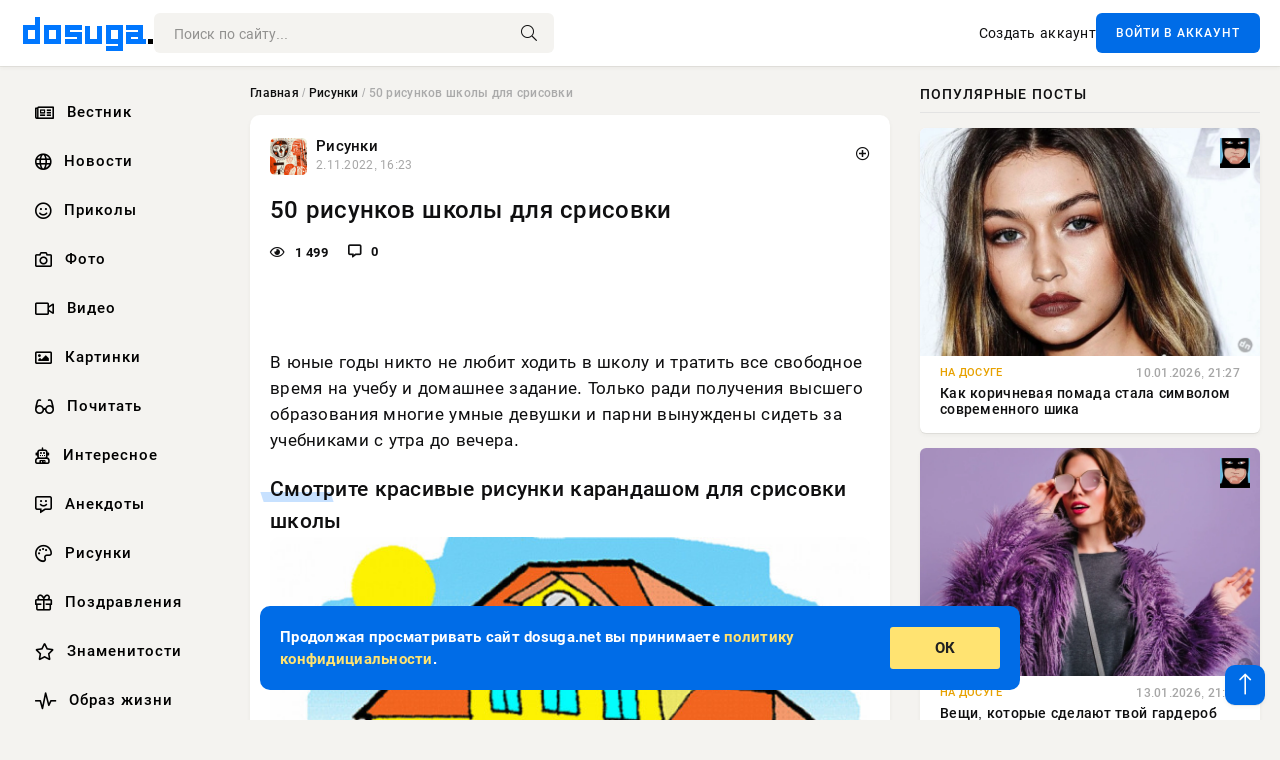

--- FILE ---
content_type: text/html; charset=utf-8
request_url: https://dosuga.net/risunki/50122-50-risunkov-shkoly-dlja-srisovki.html
body_size: 12702
content:
<!DOCTYPE html>
<html lang="ru">
<head>
      <title>50 рисунков школы для срисовки » Dosuga.net — Сайт Хорошего Настроения</title>
<meta charset="utf-8">
<meta name="description" content="50 рисунков школы для срисовки">
<meta name="keywords" content="">
<meta name="news_keywords" content="Идеи для рисования, Творчество, Срисовки">
<link rel="canonical" href="https://dosuga.net/risunki/50122-50-risunkov-shkoly-dlja-srisovki.html">
<link rel="alternate" type="application/rss+xml" title="Dosuga.net — Сайт Хорошего Настроения RSS" href="https://dosuga.net/rss.xml">
<link rel="preconnect" href="https://dosuga.net/" fetchpriority="high">
<meta property="twitter:title" content="50 рисунков школы для срисовки » Dosuga.net — Сайт Хорошего Настроения">
<meta property="twitter:url" content="https://dosuga.net/risunki/50122-50-risunkov-shkoly-dlja-srisovki.html">
<meta property="twitter:card" content="summary_large_image">
<meta property="twitter:image" content="https://dosuga.net/uploads/posts/2022-11/50-risunkov-shkoly-dlja-srisovki-3.jpg">
<meta property="twitter:description" content="В юные годы никто не любит ходить в школу и тратить все свободное время на учебу и домашнее задание. Только ради получения высшего образования многие умные девушки и парни вынуждены сидеть за учебниками с утра до вечера. Смотрите красивые рисунки карандашом для срисовки школы Яркое желтое здание.">
<meta property="og:type" content="article">
<meta property="og:site_name" content="Dosuga.net — Сайт Хорошего Настроения">
<meta property="og:title" content="50 рисунков школы для срисовки » Dosuga.net — Сайт Хорошего Настроения">
<meta property="og:url" content="https://dosuga.net/risunki/50122-50-risunkov-shkoly-dlja-srisovki.html">
<meta property="og:image" content="https://dosuga.net/uploads/posts/2022-11/50-risunkov-shkoly-dlja-srisovki-3.jpg">
<meta property="og:description" content="В юные годы никто не любит ходить в школу и тратить все свободное время на учебу и домашнее задание. Только ради получения высшего образования многие умные девушки и парни вынуждены сидеть за учебниками с утра до вечера. Смотрите красивые рисунки карандашом для срисовки школы Яркое желтое здание.">

<script src="/engine/classes/min/index.php?g=general&amp;v=bfnqh"></script>
<script src="/engine/classes/min/index.php?f=engine/classes/js/jqueryui.js,engine/classes/js/dle_js.js&amp;v=bfnqh" defer></script>
<script type="application/ld+json">{"@context":"https://schema.org","@graph":[{"@type":"NewsArticle","@context":"https://schema.org/","publisher":{"@type":"Organization","name":"Новости » Dosuga.NET","logo":{"@type":"ImageObject","url":"https://dosuga.net/templates/Default/favicons/favicon-32x32.png"}},"name":"50 рисунков школы для срисовки","headline":"50 рисунков школы для срисовки","mainEntityOfPage":{"@type":"WebPage","@id":"https://dosuga.net/risunki/50122-50-risunkov-shkoly-dlja-srisovki.html"},"datePublished":"2022-11-02T16:23:33+03:00","dateModified":"2022-11-02T16:23:33+03:00","author":{"@type":"Person","name":"dosuga","url":"https://dosuga.net/user/dosuga/"},"image":["https://dosuga.net/uploads/posts/2022-11/50-risunkov-shkoly-dlja-srisovki-3.jpg","https://dosuga.net/uploads/posts/2022-11/50-risunkov-shkoly-dlja-srisovki-4.jpg","https://dosuga.net/uploads/posts/2022-11/50-risunkov-shkoly-dlja-srisovki-5.jpg","https://dosuga.net/uploads/posts/2022-11/50-risunkov-shkoly-dlja-srisovki-6.jpg","https://dosuga.net/uploads/posts/2022-11/50-risunkov-shkoly-dlja-srisovki-7.jpg","https://dosuga.net/uploads/posts/2022-11/50-risunkov-shkoly-dlja-srisovki-8.jpg","https://dosuga.net/uploads/posts/2022-11/50-risunkov-shkoly-dlja-srisovki-9.jpg","https://dosuga.net/uploads/posts/2022-11/50-risunkov-shkoly-dlja-srisovki-10.jpg","https://dosuga.net/uploads/posts/2022-11/50-risunkov-shkoly-dlja-srisovki-11.jpg","https://dosuga.net/uploads/posts/2022-11/50-risunkov-shkoly-dlja-srisovki-12.jpg","https://dosuga.net/uploads/posts/2022-11/50-risunkov-shkoly-dlja-srisovki-13.jpg","https://dosuga.net/uploads/posts/2022-11/50-risunkov-shkoly-dlja-srisovki-14.jpg","https://dosuga.net/uploads/posts/2022-11/50-risunkov-shkoly-dlja-srisovki-15.jpg","https://dosuga.net/uploads/posts/2022-11/50-risunkov-shkoly-dlja-srisovki-16.jpg","https://dosuga.net/uploads/posts/2022-11/50-risunkov-shkoly-dlja-srisovki-17.jpg","https://dosuga.net/uploads/posts/2022-11/50-risunkov-shkoly-dlja-srisovki-18.jpg","https://dosuga.net/uploads/posts/2022-11/50-risunkov-shkoly-dlja-srisovki-19.jpg","https://dosuga.net/uploads/posts/2022-11/50-risunkov-shkoly-dlja-srisovki-20.jpg","https://dosuga.net/uploads/posts/2022-11/50-risunkov-shkoly-dlja-srisovki-21.jpg","https://dosuga.net/uploads/posts/2022-11/50-risunkov-shkoly-dlja-srisovki-22.jpg","https://dosuga.net/uploads/posts/2022-11/50-risunkov-shkoly-dlja-srisovki-23.jpg","https://dosuga.net/uploads/posts/2022-11/50-risunkov-shkoly-dlja-srisovki-24.jpg","https://dosuga.net/uploads/posts/2022-11/50-risunkov-shkoly-dlja-srisovki-25.jpg","https://dosuga.net/uploads/posts/2022-11/50-risunkov-shkoly-dlja-srisovki-26.jpg","https://dosuga.net/uploads/posts/2022-11/50-risunkov-shkoly-dlja-srisovki-27.jpg","https://dosuga.net/uploads/posts/2022-11/50-risunkov-shkoly-dlja-srisovki-28.jpg","https://dosuga.net/uploads/posts/2022-11/50-risunkov-shkoly-dlja-srisovki-29.jpg","https://dosuga.net/uploads/posts/2022-11/50-risunkov-shkoly-dlja-srisovki-30.jpg","https://dosuga.net/uploads/posts/2022-11/50-risunkov-shkoly-dlja-srisovki-31.jpg","https://dosuga.net/uploads/posts/2022-11/50-risunkov-shkoly-dlja-srisovki-32.jpg","https://dosuga.net/uploads/posts/2022-11/50-risunkov-shkoly-dlja-srisovki-33.jpg","https://dosuga.net/uploads/posts/2022-11/50-risunkov-shkoly-dlja-srisovki-34.jpg","https://dosuga.net/uploads/posts/2022-11/50-risunkov-shkoly-dlja-srisovki-35.jpg","https://dosuga.net/uploads/posts/2022-11/50-risunkov-shkoly-dlja-srisovki-36.jpg","https://dosuga.net/uploads/posts/2022-11/50-risunkov-shkoly-dlja-srisovki-37.jpg","https://dosuga.net/uploads/posts/2022-11/50-risunkov-shkoly-dlja-srisovki-38.jpg","https://dosuga.net/uploads/posts/2022-11/50-risunkov-shkoly-dlja-srisovki-39.jpg","https://dosuga.net/uploads/posts/2022-11/50-risunkov-shkoly-dlja-srisovki-40.jpg","https://dosuga.net/uploads/posts/2022-11/50-risunkov-shkoly-dlja-srisovki-41.jpg","https://dosuga.net/uploads/posts/2022-11/50-risunkov-shkoly-dlja-srisovki-42.jpg","https://dosuga.net/uploads/posts/2022-11/50-risunkov-shkoly-dlja-srisovki-43.jpg","https://dosuga.net/uploads/posts/2022-11/50-risunkov-shkoly-dlja-srisovki-44.jpg","https://dosuga.net/uploads/posts/2022-11/50-risunkov-shkoly-dlja-srisovki-45.jpg","https://dosuga.net/uploads/posts/2022-11/50-risunkov-shkoly-dlja-srisovki-46.jpg","https://dosuga.net/uploads/posts/2022-11/50-risunkov-shkoly-dlja-srisovki-47.jpg","https://dosuga.net/uploads/posts/2022-11/50-risunkov-shkoly-dlja-srisovki-48.jpg","https://dosuga.net/uploads/posts/2022-11/50-risunkov-shkoly-dlja-srisovki-49.jpg","https://dosuga.net/uploads/posts/2022-11/50-risunkov-shkoly-dlja-srisovki-50.jpg","https://dosuga.net/uploads/posts/2022-11/50-risunkov-shkoly-dlja-srisovki-51.jpg"],"description":"В юные годы никто не любит ходить в школу и тратить все свободное время на учебу и домашнее задание. Только ради получения высшего образования многие умные девушки и парни вынуждены сидеть за учебниками с утра до вечера. Смотрите красивые рисунки карандашом для срисовки школы Яркое желтое здание."},{"@type":"BreadcrumbList","@context":"https://schema.org/","itemListElement":[{"@type":"ListItem","position":1,"item":{"@id":"https://dosuga.net/","name":"Главная"}},{"@type":"ListItem","position":2,"item":{"@id":"https://dosuga.net/risunki/","name":"Рисунки"}},{"@type":"ListItem","position":3,"item":{"@id":"https://dosuga.net/risunki/50122-50-risunkov-shkoly-dlja-srisovki.html","name":"50 рисунков школы для срисовки"}}]}]}</script> 
      <meta name="viewport" content="width=device-width, initial-scale=1.0" />
      <meta name="msapplication-TileColor" content="#0077ff">   
      <meta name="theme-color" content="#0077ff"> 
      <link rel="preload" href="/templates/Default/css/common.css" as="style">
      <link rel="preload" href="/templates/Default/css/styles.css" as="style">
      <link rel="preload" href="/templates/Default/css/engine.css" as="style">
      <link rel="preload" href="/templates/Default/css/fontawesome.css" as="style">
      <link rel="preload" href="/templates/Default/webfonts/manrope-400.woff2" as="font" type="font/woff2" crossorigin>
      <link rel="preload" href="/templates/Default/webfonts/manrope-600.woff2" as="font" type="font/woff2" crossorigin>
      <link rel="preload" href="/templates/Default/webfonts/manrope-700.woff2" as="font" type="font/woff2" crossorigin>
      <link rel="preload" href="/templates/Default/webfonts/fa-light-300.woff2" as="font" type="font/woff2" crossorigin>
      <link href="/templates/Default/css/common.css" type="text/css" rel="stylesheet" />
      <link href="/templates/Default/css/styles.css" type="text/css" rel="stylesheet" />
      <link href="/templates/Default/css/engine.css" type="text/css" rel="stylesheet" /> 
      <link href="/templates/Default/css/fontawesome.css" type="text/css" rel="stylesheet" />
      <link rel="icon" href="/templates/Default/favicons/favicon.ico">
      <link rel="apple-touch-icon" sizes="180x180" href="/templates/Default/favicons/apple-touch-icon.png">
      <link rel="icon" type="image/png" sizes="32x32" href="/templates/Default/favicons/favicon-32x32.png">
      <link rel="icon" type="image/png" sizes="16x16" href="/templates/Default/favicons/favicon-16x16.png">
      <link rel="manifest" href="/site.webmanifest">
      <link rel="mask-icon" href="/templates/Default/favicons/safari-pinned-tab.svg" color="#0077ff">
      	<!-- Yandex.RTB -->
	<script>window.yaContextCb=window.yaContextCb||[]</script>
	<script src="https://yandex.ru/ads/system/context.js" async></script>
   </head>
   <body>
      <div class="wrapper">
         <div class="wrapper-container wrapper-main">

            <header class="header d-flex ai-center vw100">
               <a href="/" class="logo" title="Dosuga.net — Сайт Хорошего Настроения"><img src="/templates/Default/dleimages/logo.png" alt="Dosuga.net — Сайт Хорошего Настроения"></a>
               <div class="header__search search-block flex-grow-1">
                  <form id="quicksearch" method="post">
                     <input type="hidden" name="do" value="search">
                     <input type="hidden" name="subaction" value="search">
                     <input class="search-block__input" id="story" name="story" placeholder="Поиск по сайту..." type="text" autocomplete="off">
                     <button class="search-block__btn" type="submit"><span class="fal fa-search"></span></button>
                  </form>
               </div>
               

               
               <a href="/?do=register" class="header__link">Создать аккаунт</a>
               <button class="header__btn-login js-show-login">ВОЙТИ В АККАУНТ</button>
               

               <button class="header__btn-menu d-none js-show-mobile-menu"><span class="fal fa-bars"></span></button>
            </header>

            <div class="content">
               <div class="cols">

                  <!-- MENU START -->
                     <aside class="col-side">
                        <ul class="side-nav js-this-in-mobile-menu">   
                           <li><a href="/vestnik/"><i class="far fa-newspaper"></i> Вестник</a></li>
                           <li><a href="/news/"><i class="far fa-globe"></i> Новости</a></li>
                           <li><a href="/prikol/"><i class="far fa-smile"></i> Приколы</a></li>
                           <li><a href="/foto/"><i class="far fa-camera"></i> Фото</a></li>   
                           <li><a href="/video/"><i class="far fa-video"></i> Видео</a></li>  
                           <li><a href="/kartinki/"><i class="far fa-image"></i> Картинки</a></li>
                           <li><a href="/pochitat/"><i class="far fa-glasses-alt"></i> Почитать</a></li>                             
                           <li><a href="/interesnoe/"><i class="far fa-user-robot"></i> Интересное</a></li> 
                           <li><a href="/anekdoty/"><i class="far fa-comment-alt-smile"></i> Анекдоты</a></li>    
                           <li><a href="/risunki/"><i class="far fa-palette"></i> Рисунки</a></li> 
                           <li><a href="/pozdrav/"><i class="far fa-gift"></i> Поздравления</a></li>    
                           <li><a href="/znamenitosti/"><i class="far fa-star"></i> Знаменитости</a></li>   
                           <li><a href="/obraz-zhizni/"><i class="far fa-heart-rate"></i> Образ жизни</a></li>                          
                           <li><a href="/devushki/"><i class="far fa-venus"></i> Девушки</a></li> 
                           <li><a itemprop="url" href="/index.php?do=lastcomments"><i class="far fa-comment"></i> Эфир</a></li>   
                        </ul> 
                     </aside>
                  <!-- MENU END -->
                  
                  <main class="col-main">
                    
                         
                        <div class="speedbar"><div class="over"><a href="https://dosuga.net/">Главная</a> / <a href="https://dosuga.net/risunki/">Рисунки</a> / 50 рисунков школы для срисовки</div></div>
                        

                     <div class="content-block d-grid" id="content-block">
                        

                        
                        <div class="short">
	<div class="info-block">
	   <div class="info-body">
		  <a href="https://dosuga.net/risunki/" class="info-img" title="Рисунки"><img src="/uploads/icons/rsunki-dosuga.png" alt="Рисунки"></a>
		  <div class="info-title"><a href="https://dosuga.net/risunki/" class="author_name">Рисунки</a></div>
		  <div class="info-meta">
			 <time datetime="2.11.2022, 16:23" class="ago" title="2.11.2022, 16:23">2.11.2022, 16:23</time>
			 
		  </div>
	   </div>
        <div class="dosuga-post-head-mark">    
            <a href="#" class="js-show-login" title="Сохранить"><i class="far fa-plus-circle"></i></a>
                    
		</div> 
	</div>
	<div class="yz_short_body">
	   <h1 class="dn-short-t">50 рисунков школы для срисовки</h1>
	   <div class="content_top_met">
	   	  <div class="f_eye"><i class="far fa-eye"></i> 1 499</div>
		  <a id="dle-comm-link" href="#comment">
			 <div class="f_link"><i class="far fa-comment-alt"></i> 0</div>
		  </a>
		  <div class="f_info">
		  </div>
	   </div>
	   <div class="page__text full-text clearfix">
	   	  <div style="margin-bottom: 20px">
		 	 <!-- Yandex.RTB R-A-3039656-1 -->
<div id="yandex_rtb_R-A-3039656-1"></div>
<script>
window.yaContextCb.push(()=>{
	Ya.Context.AdvManager.render({
		"blockId": "R-A-3039656-1",
		"renderTo": "yandex_rtb_R-A-3039656-1"
	})
})
</script>
<br />
<!-- Yandex.RTB R-A-3039656-2 -->
<div id="yandex_rtb_R-A-3039656-2"></div>
<script>
window.yaContextCb.push(()=>{
	Ya.Context.AdvManager.render({
		"blockId": "R-A-3039656-2",
		"renderTo": "yandex_rtb_R-A-3039656-2"
	})
})
</script>
<br />
<!-- Yandex.RTB R-A-3039656-3 -->
<div id="yandex_rtb_R-A-3039656-3"></div>
<script>
window.yaContextCb.push(()=>{
	Ya.Context.AdvManager.render({
		"blockId": "R-A-3039656-3",
		"renderTo": "yandex_rtb_R-A-3039656-3"
	})
})
</script>
		  </div>
		  <p>В юные годы никто не любит ходить в школу и тратить все свободное время на учебу и домашнее задание. Только ради получения высшего образования многие умные девушки и парни вынуждены сидеть за учебниками с утра до вечера. </p><h2>Смотрите красивые рисунки карандашом для срисовки школы</h2><div align="center"><!--dle_image_begin:https://dosuga.net/uploads/posts/2022-11/50-risunkov-shkoly-dlja-srisovki-3.jpg|--><img src="/uploads/posts/2022-11/50-risunkov-shkoly-dlja-srisovki-3.jpg" style="max-width:100%;" alt="50 рисунков школы для срисовки"><!--dle_image_end--></div><p>Яркое желтое здание.</p><div align="center"><!--dle_image_begin:https://dosuga.net/uploads/posts/2022-11/50-risunkov-shkoly-dlja-srisovki-4.jpg|--><img src="/uploads/posts/2022-11/50-risunkov-shkoly-dlja-srisovki-4.jpg" style="max-width:100%;" alt=""><!--dle_image_end--></div><p>Мальчик с девочкой на уроке.</p><div align="center"><!--dle_image_begin:https://dosuga.net/uploads/posts/2022-11/50-risunkov-shkoly-dlja-srisovki-5.jpg|--><img src="/uploads/posts/2022-11/50-risunkov-shkoly-dlja-srisovki-5.jpg" style="max-width:100%;" alt=""><!--dle_image_end--></div><p>Веселый рисунок красной школы.</p><p><div class="dnpostads">
<!-- Yandex.RTB R-A-3039656-4 -->
<div id="yandex_rtb_R-A-3039656-4"></div>
<script>
window.yaContextCb.push(()=>{
	Ya.Context.AdvManager.render({
		"blockId": "R-A-3039656-4",
		"renderTo": "yandex_rtb_R-A-3039656-4"
	})
})
</script>
</div></p><div align="center"><!--dle_image_begin:https://dosuga.net/uploads/posts/2022-11/50-risunkov-shkoly-dlja-srisovki-6.jpg|--><img src="/uploads/posts/2022-11/50-risunkov-shkoly-dlja-srisovki-6.jpg" style="max-width:100%;" alt=""><!--dle_image_end--></div><p>Ученики с букетами цветов.</p><div align="center"><!--dle_image_begin:https://dosuga.net/uploads/posts/2022-11/50-risunkov-shkoly-dlja-srisovki-7.jpg|--><img src="/uploads/posts/2022-11/50-risunkov-shkoly-dlja-srisovki-7.jpg" style="max-width:100%;" alt=""><!--dle_image_end--></div><p>Учительница с указкой у доски.</p><div align="center"><!--dle_image_begin:https://dosuga.net/uploads/posts/2022-11/50-risunkov-shkoly-dlja-srisovki-8.jpg|--><img src="/uploads/posts/2022-11/50-risunkov-shkoly-dlja-srisovki-8.jpg" style="max-width:100%;" alt=""><!--dle_image_end--></div><p>Принадлежности школы для срисовки.</p><div align="center"><!--dle_image_begin:https://dosuga.net/uploads/posts/2022-11/50-risunkov-shkoly-dlja-srisovki-9.jpg|--><img src="/uploads/posts/2022-11/50-risunkov-shkoly-dlja-srisovki-9.jpg" style="max-width:100%;" alt=""><!--dle_image_end--></div><p>Букварь, карандаши и глобус.</p><div align="center"><!--dle_image_begin:https://dosuga.net/uploads/posts/2022-11/50-risunkov-shkoly-dlja-srisovki-10.jpg|--><img src="/uploads/posts/2022-11/50-risunkov-shkoly-dlja-srisovki-10.jpg" style="max-width:100%;" alt=""><!--dle_image_end--></div><p>Ребята держатся за руки.</p><div align="center"><!--dle_image_begin:https://dosuga.net/uploads/posts/2022-11/50-risunkov-shkoly-dlja-srisovki-11.jpg|--><img src="/uploads/posts/2022-11/50-risunkov-shkoly-dlja-srisovki-11.jpg" style="max-width:100%;" alt=""><!--dle_image_end--></div><p>Рисунок школы для срисовки.</p><div align="center"><!--dle_image_begin:https://dosuga.net/uploads/posts/2022-11/50-risunkov-shkoly-dlja-srisovki-12.jpg|--><img src="/uploads/posts/2022-11/50-risunkov-shkoly-dlja-srisovki-12.jpg" style="max-width:100%;" alt=""><!--dle_image_end--></div><p>Интересная тема урока карандашом.</p><div align="center"><!--dle_image_begin:https://dosuga.net/uploads/posts/2022-11/50-risunkov-shkoly-dlja-srisovki-13.jpg|--><img src="/uploads/posts/2022-11/50-risunkov-shkoly-dlja-srisovki-13.jpg" style="max-width:100%;" alt=""><!--dle_image_end--></div><p>Цветы на первое сентября.</p><div align="center"><!--dle_image_begin:https://dosuga.net/uploads/posts/2022-11/50-risunkov-shkoly-dlja-srisovki-14.jpg|--><img src="/uploads/posts/2022-11/50-risunkov-shkoly-dlja-srisovki-14.jpg" style="max-width:100%;" alt=""><!--dle_image_end--></div><p>Цветной рисунок школы.</p><p><div class="dnpostads">
<!-- Yandex.RTB R-A-3039656-5 -->
<div id="yandex_rtb_R-A-3039656-5"></div>
<script>
window.yaContextCb.push(()=>{
	Ya.Context.AdvManager.render({
		"blockId": "R-A-3039656-5",
		"renderTo": "yandex_rtb_R-A-3039656-5"
	})
})
</script>
</div></p><div align="center"><!--dle_image_begin:https://dosuga.net/uploads/posts/2022-11/50-risunkov-shkoly-dlja-srisovki-15.jpg|--><img src="/uploads/posts/2022-11/50-risunkov-shkoly-dlja-srisovki-15.jpg" style="max-width:100%;" alt=""><!--dle_image_end--></div><p>Простое большое здание.</p><div align="center"><!--dle_image_begin:https://dosuga.net/uploads/posts/2022-11/50-risunkov-shkoly-dlja-srisovki-16.jpg|--><img src="/uploads/posts/2022-11/50-risunkov-shkoly-dlja-srisovki-16.jpg" style="max-width:100%;" alt=""><!--dle_image_end--></div><p>Пустые парты в классе.</p><div align="center"><!--dle_image_begin:https://dosuga.net/uploads/posts/2022-11/50-risunkov-shkoly-dlja-srisovki-17.jpg|--><img src="/uploads/posts/2022-11/50-risunkov-shkoly-dlja-srisovki-17.jpg" style="max-width:100%;" alt=""><!--dle_image_end--></div><p>Легкая школа для срисовки.</p><div align="center"><!--dle_image_begin:https://dosuga.net/uploads/posts/2022-11/50-risunkov-shkoly-dlja-srisovki-18.jpg|--><img src="/uploads/posts/2022-11/50-risunkov-shkoly-dlja-srisovki-18.jpg" style="max-width:100%;" alt=""><!--dle_image_end--></div><p>Праздничная дата учебного заведения.</p><div align="center"><!--dle_image_begin:https://dosuga.net/uploads/posts/2022-11/50-risunkov-shkoly-dlja-srisovki-19.jpg|--><img src="/uploads/posts/2022-11/50-risunkov-shkoly-dlja-srisovki-19.jpg" style="max-width:100%;" alt=""><!--dle_image_end--></div><p>Флаг страны и часы.</p><div align="center"><!--dle_image_begin:https://dosuga.net/uploads/posts/2022-11/50-risunkov-shkoly-dlja-srisovki-20.jpg|--><img src="/uploads/posts/2022-11/50-risunkov-shkoly-dlja-srisovki-20.jpg" style="max-width:100%;" alt=""><!--dle_image_end--></div><p>Рисунок для срисовки школы.</p><div align="center"><!--dle_image_begin:https://dosuga.net/uploads/posts/2022-11/50-risunkov-shkoly-dlja-srisovki-21.jpg|--><img src="/uploads/posts/2022-11/50-risunkov-shkoly-dlja-srisovki-21.jpg" style="max-width:100%;" alt=""><!--dle_image_end--></div><p>Ученики с мячом карандашом.</p><div align="center"><!--dle_image_begin:https://dosuga.net/uploads/posts/2022-11/50-risunkov-shkoly-dlja-srisovki-22.jpg|--><img src="/uploads/posts/2022-11/50-risunkov-shkoly-dlja-srisovki-22.jpg" style="max-width:100%;" alt=""><!--dle_image_end--></div><p>Урок музыки с песней.</p><div align="center"><!--dle_image_begin:https://dosuga.net/uploads/posts/2022-11/50-risunkov-shkoly-dlja-srisovki-23.jpg|--><img src="/uploads/posts/2022-11/50-risunkov-shkoly-dlja-srisovki-23.jpg" style="max-width:100%;" alt=""><!--dle_image_end--></div><p>Прикольный рисунок школы.</p><div align="center"><!--dle_image_begin:https://dosuga.net/uploads/posts/2022-11/50-risunkov-shkoly-dlja-srisovki-24.jpg|--><img src="/uploads/posts/2022-11/50-risunkov-shkoly-dlja-srisovki-24.jpg" style="max-width:100%;" alt=""><!--dle_image_end--></div><p>Разноцветные шторы на окнах.</p><div align="center"><!--dle_image_begin:https://dosuga.net/uploads/posts/2022-11/50-risunkov-shkoly-dlja-srisovki-25.jpg|--><img src="/uploads/posts/2022-11/50-risunkov-shkoly-dlja-srisovki-25.jpg" style="max-width:100%;" alt=""><!--dle_image_end--></div><p>Забавный урок химии.</p><div align="center"><!--dle_image_begin:https://dosuga.net/uploads/posts/2022-11/50-risunkov-shkoly-dlja-srisovki-26.jpg|--><img src="/uploads/posts/2022-11/50-risunkov-shkoly-dlja-srisovki-26.jpg" style="max-width:100%;" alt=""><!--dle_image_end--></div><p>Простая картинка цветной школы.</p><div align="center"><!--dle_image_begin:https://dosuga.net/uploads/posts/2022-11/50-risunkov-shkoly-dlja-srisovki-27.jpg|--><img src="/uploads/posts/2022-11/50-risunkov-shkoly-dlja-srisovki-27.jpg" style="max-width:100%;" alt=""><!--dle_image_end--></div><p>Большой юбилей заведения.</p><div align="center"><!--dle_image_begin:https://dosuga.net/uploads/posts/2022-11/50-risunkov-shkoly-dlja-srisovki-28.jpg|--><img src="/uploads/posts/2022-11/50-risunkov-shkoly-dlja-srisovki-28.jpg" style="max-width:100%;" alt=""><!--dle_image_end--></div><p>Фиолетовое здание карандашом.</p><div align="center"><!--dle_image_begin:https://dosuga.net/uploads/posts/2022-11/50-risunkov-shkoly-dlja-srisovki-29.jpg|--><img src="/uploads/posts/2022-11/50-risunkov-shkoly-dlja-srisovki-29.jpg" style="max-width:100%;" alt=""><!--dle_image_end--></div><p>Коричневая школа для срисовки.</p><div align="center"><!--dle_image_begin:https://dosuga.net/uploads/posts/2022-11/50-risunkov-shkoly-dlja-srisovki-30.jpg|--><img src="/uploads/posts/2022-11/50-risunkov-shkoly-dlja-srisovki-30.jpg" style="max-width:100%;" alt=""><!--dle_image_end--></div><p>Учебное заведение для детей.</p><div align="center"><!--dle_image_begin:https://dosuga.net/uploads/posts/2022-11/50-risunkov-shkoly-dlja-srisovki-31.jpg|--><img src="/uploads/posts/2022-11/50-risunkov-shkoly-dlja-srisovki-31.jpg" style="max-width:100%;" alt=""><!--dle_image_end--></div><p>Различные принадлежности учеников.</p><div align="center"><!--dle_image_begin:https://dosuga.net/uploads/posts/2022-11/50-risunkov-shkoly-dlja-srisovki-32.jpg|--><img src="/uploads/posts/2022-11/50-risunkov-shkoly-dlja-srisovki-32.jpg" style="max-width:100%;" alt=""><!--dle_image_end--></div><p>Для срисовки рисунок школы.</p><div align="center"><!--dle_image_begin:https://dosuga.net/uploads/posts/2022-11/50-risunkov-shkoly-dlja-srisovki-33.jpg|--><img src="/uploads/posts/2022-11/50-risunkov-shkoly-dlja-srisovki-33.jpg" style="max-width:100%;" alt=""><!--dle_image_end--></div><p>Широкое здание карандашом.</p><div align="center"><!--dle_image_begin:https://dosuga.net/uploads/posts/2022-11/50-risunkov-shkoly-dlja-srisovki-34.jpg|--><img src="/uploads/posts/2022-11/50-risunkov-shkoly-dlja-srisovki-34.jpg" style="max-width:100%;" alt=""><!--dle_image_end--></div><p>Синие окна и красный флаг.</p><div align="center"><!--dle_image_begin:https://dosuga.net/uploads/posts/2022-11/50-risunkov-shkoly-dlja-srisovki-35.jpg|--><img src="/uploads/posts/2022-11/50-risunkov-shkoly-dlja-srisovki-35.jpg" style="max-width:100%;" alt=""><!--dle_image_end--></div><p>Красивый рисунок школы.</p><p><div class="dnpostads">
<!-- Yandex.RTB R-A-3039656-6 -->
<div id="yandex_rtb_R-A-3039656-6"></div>
<script>
window.yaContextCb.push(()=>{
	Ya.Context.AdvManager.render({
		"blockId": "R-A-3039656-6",
		"renderTo": "yandex_rtb_R-A-3039656-6"
	})
})
</script>
</div></p><div align="center"><!--dle_image_begin:https://dosuga.net/uploads/posts/2022-11/50-risunkov-shkoly-dlja-srisovki-36.jpg|--><img src="/uploads/posts/2022-11/50-risunkov-shkoly-dlja-srisovki-36.jpg" style="max-width:100%;" alt=""><!--dle_image_end--></div><p>Большое учебное заведение.</p><div align="center"><!--dle_image_begin:https://dosuga.net/uploads/posts/2022-11/50-risunkov-shkoly-dlja-srisovki-37.jpg|--><img src="/uploads/posts/2022-11/50-risunkov-shkoly-dlja-srisovki-37.jpg" style="max-width:100%;" alt=""><!--dle_image_end--></div><p>Зеленые деревья и вывеска.</p><div align="center"><!--dle_image_begin:https://dosuga.net/uploads/posts/2022-11/50-risunkov-shkoly-dlja-srisovki-38.jpg|--><img src="/uploads/posts/2022-11/50-risunkov-shkoly-dlja-srisovki-38.jpg" style="max-width:100%;" alt=""><!--dle_image_end--></div><div align="center"><!--dle_image_begin:https://dosuga.net/uploads/posts/2022-11/50-risunkov-shkoly-dlja-srisovki-39.jpg|--><img src="/uploads/posts/2022-11/50-risunkov-shkoly-dlja-srisovki-39.jpg" style="max-width:100%;" alt=""><!--dle_image_end--></div><div align="center"><!--dle_image_begin:https://dosuga.net/uploads/posts/2022-11/50-risunkov-shkoly-dlja-srisovki-40.jpg|--><img src="/uploads/posts/2022-11/50-risunkov-shkoly-dlja-srisovki-40.jpg" style="max-width:100%;" alt=""><!--dle_image_end--></div><div align="center"><!--dle_image_begin:https://dosuga.net/uploads/posts/2022-11/50-risunkov-shkoly-dlja-srisovki-41.jpg|--><img src="/uploads/posts/2022-11/50-risunkov-shkoly-dlja-srisovki-41.jpg" style="max-width:100%;" alt=""><!--dle_image_end--></div><div align="center"><!--dle_image_begin:https://dosuga.net/uploads/posts/2022-11/50-risunkov-shkoly-dlja-srisovki-42.jpg|--><img src="/uploads/posts/2022-11/50-risunkov-shkoly-dlja-srisovki-42.jpg" style="max-width:100%;" alt=""><!--dle_image_end--></div><div align="center"><!--dle_image_begin:https://dosuga.net/uploads/posts/2022-11/50-risunkov-shkoly-dlja-srisovki-43.jpg|--><img src="/uploads/posts/2022-11/50-risunkov-shkoly-dlja-srisovki-43.jpg" style="max-width:100%;" alt=""><!--dle_image_end--></div><div align="center"><!--dle_image_begin:https://dosuga.net/uploads/posts/2022-11/50-risunkov-shkoly-dlja-srisovki-44.jpg|--><img src="/uploads/posts/2022-11/50-risunkov-shkoly-dlja-srisovki-44.jpg" style="max-width:100%;" alt=""><!--dle_image_end--></div><div align="center"><!--dle_image_begin:https://dosuga.net/uploads/posts/2022-11/50-risunkov-shkoly-dlja-srisovki-45.jpg|--><img src="/uploads/posts/2022-11/50-risunkov-shkoly-dlja-srisovki-45.jpg" style="max-width:100%;" alt=""><!--dle_image_end--></div><div align="center"><!--dle_image_begin:https://dosuga.net/uploads/posts/2022-11/50-risunkov-shkoly-dlja-srisovki-46.jpg|--><img src="/uploads/posts/2022-11/50-risunkov-shkoly-dlja-srisovki-46.jpg" style="max-width:100%;" alt=""><!--dle_image_end--></div><div align="center"><!--dle_image_begin:https://dosuga.net/uploads/posts/2022-11/50-risunkov-shkoly-dlja-srisovki-47.jpg|--><img src="/uploads/posts/2022-11/50-risunkov-shkoly-dlja-srisovki-47.jpg" style="max-width:100%;" alt=""><!--dle_image_end--></div><div align="center"><!--dle_image_begin:https://dosuga.net/uploads/posts/2022-11/50-risunkov-shkoly-dlja-srisovki-48.jpg|--><img src="/uploads/posts/2022-11/50-risunkov-shkoly-dlja-srisovki-48.jpg" style="max-width:100%;" alt=""><!--dle_image_end--></div><div align="center"><!--dle_image_begin:https://dosuga.net/uploads/posts/2022-11/50-risunkov-shkoly-dlja-srisovki-49.jpg|--><img src="/uploads/posts/2022-11/50-risunkov-shkoly-dlja-srisovki-49.jpg" style="max-width:100%;" alt=""><!--dle_image_end--></div><div align="center"><!--dle_image_begin:https://dosuga.net/uploads/posts/2022-11/50-risunkov-shkoly-dlja-srisovki-50.jpg|--><img src="/uploads/posts/2022-11/50-risunkov-shkoly-dlja-srisovki-50.jpg" style="max-width:100%;" alt=""><!--dle_image_end--></div><div align="center"><!--dle_image_begin:https://dosuga.net/uploads/posts/2022-11/50-risunkov-shkoly-dlja-srisovki-51.jpg|--><img src="/uploads/posts/2022-11/50-risunkov-shkoly-dlja-srisovki-51.jpg" style="max-width:100%;" alt=""><!--dle_image_end--></div>
		  <div style="margin-top: 20px">
		  	<!-- Yandex.RTB R-A-3039656-7 -->
<div id="yandex_rtb_R-A-3039656-7"></div>
<script>
window.yaContextCb.push(()=>{
	Ya.Context.AdvManager.render({
		"blockId": "R-A-3039656-7",
		"renderTo": "yandex_rtb_R-A-3039656-7"
	})
})
</script>
<br />
<!-- Yandex.RTB R-A-3039656-8 -->
<div id="yandex_rtb_R-A-3039656-8"></div>
<script>
window.yaContextCb.push(()=>{
	Ya.Context.AdvManager.render({
		"blockId": "R-A-3039656-8",
		"renderTo": "yandex_rtb_R-A-3039656-8"
	})
})
</script>
<br />
<!-- Yandex.RTB R-A-3039656-9 -->
<div id="yandex_rtb_R-A-3039656-9"></div>
<script>
window.yaContextCb.push(()=>{
	Ya.Context.AdvManager.render({
		"blockId": "R-A-3039656-9",
		"renderTo": "yandex_rtb_R-A-3039656-9"
	})
})
</script>
		  </div>
	   </div>
	</div>
	<div class="page__tags d-flex">
	   <a href="https://dosuga.net/tags/%D0%B8%D0%B4%D0%B5%D0%B8%20%D0%B4%D0%BB%D1%8F%20%D1%80%D0%B8%D1%81%D0%BE%D0%B2%D0%B0%D0%BD%D0%B8%D1%8F/">Идеи для рисования</a><a href="https://dosuga.net/tags/%D1%82%D0%B2%D0%BE%D1%80%D1%87%D0%B5%D1%81%D1%82%D0%B2%D0%BE/">Творчество</a><a href="https://dosuga.net/tags/%D1%81%D1%80%D0%B8%D1%81%D0%BE%D0%B2%D0%BA%D0%B8/">Срисовки</a>
	</div>
	<div class="content_like">
	   <div class="df_like">
		  <a href="#" onclick="doRate('plus', '50122'); return false;" >
		  <i title="Мне нравится" class="far fa-thumbs-up"></i> <span><span data-likes-id="50122">5</span></span>
		  </a>
	   </div>
	   <div class="df_dlike">
		  <a href="#" onclick="doRate('minus', '50122'); return false;" >
		  <i title="Мне не нравится" class="far fa-thumbs-down"></i> <span><span data-dislikes-id="50122">1</span></span>
		  </a>
	   </div>
	</div>
	<div class="content_footer">
	   <script src="https://yastatic.net/share2/share.js"></script>
	   <div class="ya-share2" data-curtain data-shape="round" data-color-scheme="whiteblack" data-services="vkontakte,odnoklassniki,telegram,whatsapp"></div>
	   <div class="f_info">
		  <a href="javascript:AddComplaint('50122', 'news')"> 
		  <div class="more_jaloba">
			 <svg fill="none" width="15" height="15" stroke="currentColor" stroke-width="1.5" viewBox="0 0 24 24" xmlns="http://www.w3.org/2000/svg" aria-hidden="true">
				<path stroke-linecap="round" stroke-linejoin="round" d="M12 9v3.75m9-.75a9 9 0 11-18 0 9 9 0 0118 0zm-9 3.75h.008v.008H12v-.008z"></path>
			 </svg>
			 ЖАЛОБА
		  </div>
		  </a>
	   </div>
	</div>
 </div>
 <div class="page__comments sect__header">
	<div class="page__comments-header">
		<div class="page__comments-title">0 комментариев</div>
		<div class="page__comments-info">
			<span class="fal fa-exclamation-circle"></span>
			Обсудим?
		</div>
	
	</div>
	<form  method="post" name="dle-comments-form" id="dle-comments-form" ><div class="form ac-form ignore-select">
	<div id="addcomment" class="addcomment">
	   
	   <div class="form-group combo">
		  <div class="combo_field"><input placeholder="Ваше имя" type="text" name="name" id="name" class="wide" required></div>
		  <div class="combo_field"><input placeholder="Ваш e-mail" type="email" name="mail" id="mail" class="wide"></div>
	   </div>
	   
	   <div id="comment-editor">
		  <div class="ac-form__editor">
			 <div class="bb-editor">
				<textarea name="comments" id="comments" cols="70" rows="10"></textarea>
			 </div>
		  </div>
		  
	   </div>
	   
	   
	   <div class="form_submit">
		  
		  <div class="c-captcha">
			 <a onclick="reload(); return false;" title="Кликните на изображение чтобы обновить код, если он неразборчив" href="#"><span id="dle-captcha"><img src="/engine/modules/antibot/antibot.php" alt="Кликните на изображение чтобы обновить код, если он неразборчив" width="160" height="80"></span></a>
			 <input placeholder="Повторите код" title="Введите код указанный на картинке" type="text" name="sec_code" id="sec_code" required>
		  </div>
		  
		  <div class="ac-form__bottom d-flex">
			 <button class="btn btn-big" type="submit" name="submit" title="Отправить комментарий">Отправить</button>
		  </div>
	   </div>
	</div>
 </div>

 <script>
	function ShowCommentsUploader() {

if ($("#hidden-image-uploader").css("display") == "none") { 

	$("#hidden-image-uploader").show('blind',{}, 250, function(){
		$('#comments-image-uploader').plupload('refresh');
	});

} else {

	$("#hidden-image-uploader").hide('blind',{}, 250 );

}

return false;
};
 </script>
		<input type="hidden" name="subaction" value="addcomment">
		<input type="hidden" name="post_id" id="post_id" value="50122"><input type="hidden" name="user_hash" value="48ded4d5bf31078fbc523a58a49bc6f768cb5293"></form>
	
<div id="dle-ajax-comments"></div>

 </div>
 <section class="sect">
	<div class="sect__header sect__title" style="font-weight: 500; font-size: 24px;">Смотрите также:</div>
	<div class="sect__content d-grid">
	   <div class="popular grid-item">
   <div class="popular__img img-responsive">
      <img loading="lazy" src="/uploads/posts/2023-08/1691683673_poster-dn.jpg" alt="Красивые картинки для срисовки Карандашом">
      <div class="item__category pi-center"><img src="/uploads/icons/rsunki-dosuga.png"></div> 
   </div>
   <div class="meta_block">
      <div class="meta_block_cat">Рисунки</div>
      <time class="meta_block_date" datetime="10.08.2023, 19:08">10.08.2023, 19:08</time>   
   </div>
   <div class="popular__desc">
      <a class="popular__title expand-link" href="https://dosuga.net/risunki/48342-krasivye-kartinki-dlja-srisovki-karandashom-40-kartinok.html">Красивые картинки для срисовки Карандашом</a>
   </div>
 </div><div class="popular grid-item">
   <div class="popular__img img-responsive">
      <img loading="lazy" src="/uploads/posts/2023-07/poster-dn.png" alt="Простые рисунки для срисовки Карандашом">
      <div class="item__category pi-center"><img src="/uploads/icons/rsunki-dosuga.png"></div> 
   </div>
   <div class="meta_block">
      <div class="meta_block_cat">Рисунки</div>
      <time class="meta_block_date" datetime="11.07.2023, 10:54">11.07.2023, 10:54</time>   
   </div>
   <div class="popular__desc">
      <a class="popular__title expand-link" href="https://dosuga.net/risunki/49883-prostye-risunki-dlja-srisovki-karandashom.html">Простые рисунки для срисовки Карандашом</a>
   </div>
 </div><div class="popular grid-item">
   <div class="popular__img img-responsive">
      <img loading="lazy" src="/uploads/posts/2023-08/1691749578_poster-dn.jpg" alt="Прикольные рисунки карандашом для срисовки">
      <div class="item__category pi-center"><img src="/uploads/icons/rsunki-dosuga.png"></div> 
   </div>
   <div class="meta_block">
      <div class="meta_block_cat">Рисунки</div>
      <time class="meta_block_date" datetime="11.08.2023, 13:26">11.08.2023, 13:26</time>   
   </div>
   <div class="popular__desc">
      <a class="popular__title expand-link" href="https://dosuga.net/risunki/49969-50-prikolnyh-risunkov-karandashom-dlja-srisovki.html">Прикольные рисунки карандашом для срисовки</a>
   </div>
 </div><div class="popular grid-item">
   <div class="popular__img img-responsive">
      <img loading="lazy" src="/uploads/posts/2022-10/risunki-dlja-lichnogo-dnevnika-dlja-srisovki-50-kartinok-7.jpg" alt="Рисунки для личного дневника для срисовки - 50 картинок">
      <div class="item__category pi-center"><img src="/uploads/icons/rsunki-dosuga.png"></div> 
   </div>
   <div class="meta_block">
      <div class="meta_block_cat">Рисунки</div>
      <time class="meta_block_date" datetime="15.10.2022, 01:41">15.10.2022, 01:41</time>   
   </div>
   <div class="popular__desc">
      <a class="popular__title expand-link" href="https://dosuga.net/risunki/49903-risunki-dlja-lichnogo-dnevnika-dlja-srisovki-50-kartinok.html">Рисунки для личного дневника для срисовки - 50 картинок</a>
   </div>
 </div><div class="popular grid-item">
   <div class="popular__img img-responsive">
      <img loading="lazy" src="/uploads/posts/2023-07/poster-dn2.jpg" alt="Мама с ребёнком — Красивые картинки для срисовки Карандашом">
      <div class="item__category pi-center"><img src="/uploads/icons/rsunki-dosuga.png"></div> 
   </div>
   <div class="meta_block">
      <div class="meta_block_cat">Рисунки</div>
      <time class="meta_block_date" datetime="11.07.2023, 06:50">11.07.2023, 06:50</time>   
   </div>
   <div class="popular__desc">
      <a class="popular__title expand-link" href="https://dosuga.net/risunki/48372-risunki-karandashom-mama-s-rebenkom.html">Мама с ребёнком — Красивые картинки для срисовки Карандашом</a>
   </div>
 </div><div class="popular grid-item">
   <div class="popular__img img-responsive">
      <img loading="lazy" src="/uploads/posts/2022-11/50-samyh-legkih-i-krasivyh-kartinok-dlja-srisovki-22.jpg" alt="50 самых легких и красивых картинок для срисовки">
      <div class="item__category pi-center"><img src="/uploads/icons/rsunki-dosuga.png"></div> 
   </div>
   <div class="meta_block">
      <div class="meta_block_cat">Рисунки</div>
      <time class="meta_block_date" datetime="1.11.2022, 18:19">1.11.2022, 18:19</time>   
   </div>
   <div class="popular__desc">
      <a class="popular__title expand-link" href="https://dosuga.net/risunki/50128-50-samyh-legkih-i-krasivyh-kartinok-dlja-srisovki.html">50 самых легких и красивых картинок для срисовки</a>
   </div>
 </div><div class="popular grid-item">
   <div class="popular__img img-responsive">
      <img loading="lazy" src="/uploads/posts/2022-10/50-kartinok-na-srisovku-42.jpg" alt="50 картинок на срисовку">
      <div class="item__category pi-center"><img src="/uploads/icons/rsunki-dosuga.png"></div> 
   </div>
   <div class="meta_block">
      <div class="meta_block_cat">Рисунки</div>
      <time class="meta_block_date" datetime="19.10.2022, 18:52">19.10.2022, 18:52</time>   
   </div>
   <div class="popular__desc">
      <a class="popular__title expand-link" href="https://dosuga.net/risunki/49972-50-kartinok-na-srisovku.html">50 картинок на срисовку</a>
   </div>
 </div><div class="popular grid-item">
   <div class="popular__img img-responsive">
      <img loading="lazy" src="/uploads/posts/2022-10/krasivye-risunki-dlja-srisovki-60-kartinok-15.jpg" alt="Красивые рисунки для срисовки - 60 картинок">
      <div class="item__category pi-center"><img src="/uploads/icons/rsunki-dosuga.png"></div> 
   </div>
   <div class="meta_block">
      <div class="meta_block_cat">Рисунки</div>
      <time class="meta_block_date" datetime="15.10.2022, 01:43">15.10.2022, 01:43</time>   
   </div>
   <div class="popular__desc">
      <a class="popular__title expand-link" href="https://dosuga.net/risunki/49902-krasivye-risunki-dlja-srisovki-60-kartinok.html">Красивые рисунки для срисовки - 60 картинок</a>
   </div>
 </div><div class="popular grid-item">
   <div class="popular__img img-responsive">
      <img loading="lazy" src="/uploads/posts/2023-07/1689057495_poster-dn.jpg" alt="Зайчик для срисовки — Лёгкие рисунки Зайцев">
      <div class="item__category pi-center"><img src="/uploads/icons/rsunki-dosuga.png"></div> 
   </div>
   <div class="meta_block">
      <div class="meta_block_cat">Рисунки</div>
      <time class="meta_block_date" datetime="11.07.2023, 09:41">11.07.2023, 09:41</time>   
   </div>
   <div class="popular__desc">
      <a class="popular__title expand-link" href="https://dosuga.net/risunki/50119-zajchik-dlja-srisovki.html">Зайчик для срисовки — Лёгкие рисунки Зайцев</a>
   </div>
 </div><div class="popular grid-item">
   <div class="popular__img img-responsive">
      <img loading="lazy" src="/uploads/posts/2022-10/100-kartinok-anime-dlja-srisovki-karandashom-60.jpg" alt="100 картинок Аниме для срисовки карандашом">
      <div class="item__category pi-center"><img src="/uploads/icons/rsunki-dosuga.png"></div> 
   </div>
   <div class="meta_block">
      <div class="meta_block_cat">Рисунки</div>
      <time class="meta_block_date" datetime="13.10.2022, 19:27">13.10.2022, 19:27</time>   
   </div>
   <div class="popular__desc">
      <a class="popular__title expand-link" href="https://dosuga.net/risunki/49880-100-kartinok-anime-dlja-srisovki-karandashom.html">100 картинок Аниме для срисовки карандашом</a>
   </div>
 </div><div class="popular grid-item">
   <div class="popular__img img-responsive">
      <img loading="lazy" src="/uploads/posts/2022-11/50-risunkov-serdca-dlja-srisovki-44.jpg" alt="50 рисунков сердца для срисовки">
      <div class="item__category pi-center"><img src="/uploads/icons/rsunki-dosuga.png"></div> 
   </div>
   <div class="meta_block">
      <div class="meta_block_cat">Рисунки</div>
      <time class="meta_block_date" datetime="2.11.2022, 16:19">2.11.2022, 16:19</time>   
   </div>
   <div class="popular__desc">
      <a class="popular__title expand-link" href="https://dosuga.net/risunki/50124-50-risunkov-serdca-dlja-srisovki.html">50 рисунков сердца для срисовки</a>
   </div>
 </div><div class="popular grid-item">
   <div class="popular__img img-responsive">
      <img loading="lazy" src="/uploads/posts/2022-10/100-risunkov-vesny-dlja-srisovki-22.jpg" alt="100 рисунков весны для срисовки">
      <div class="item__category pi-center"><img src="/uploads/icons/rsunki-dosuga.png"></div> 
   </div>
   <div class="meta_block">
      <div class="meta_block_cat">Рисунки</div>
      <time class="meta_block_date" datetime="19.10.2022, 18:54">19.10.2022, 18:54</time>   
   </div>
   <div class="popular__desc">
      <a class="popular__title expand-link" href="https://dosuga.net/risunki/49970-100-risunkov-vesny-dlja-srisovki.html">100 рисунков весны для срисовки</a>
   </div>
 </div><div class="popular grid-item">
   <div class="popular__img img-responsive">
      <img loading="lazy" src="/uploads/posts/2022-10/risunki-cvetov-dlja-srisovki-100-kartinok-10.jpg" alt="Рисунки цветов для срисовки - 100 картинок">
      <div class="item__category pi-center"><img src="/uploads/icons/rsunki-dosuga.png"></div> 
   </div>
   <div class="meta_block">
      <div class="meta_block_cat">Рисунки</div>
      <time class="meta_block_date" datetime="15.10.2022, 01:45">15.10.2022, 01:45</time>   
   </div>
   <div class="popular__desc">
      <a class="popular__title expand-link" href="https://dosuga.net/risunki/49899-risunki-cvetov-dlja-srisovki-100-kartinok.html">Рисунки цветов для срисовки - 100 картинок</a>
   </div>
 </div><div class="popular grid-item">
   <div class="popular__img img-responsive">
      <img loading="lazy" src="/uploads/posts/2022-10/100-risunkov-o-ljubvi-dlja-srisovki-11.jpg" alt="100 рисунков о любви для срисовки">
      <div class="item__category pi-center"><img src="/uploads/icons/rsunki-dosuga.png"></div> 
   </div>
   <div class="meta_block">
      <div class="meta_block_cat">Рисунки</div>
      <time class="meta_block_date" datetime="19.10.2022, 18:50">19.10.2022, 18:50</time>   
   </div>
   <div class="popular__desc">
      <a class="popular__title expand-link" href="https://dosuga.net/risunki/49973-100-risunkov-o-ljubvi-dlja-srisovki.html">100 рисунков о любви для срисовки</a>
   </div>
 </div><div class="popular grid-item">
   <div class="popular__img img-responsive">
      <img loading="lazy" src="/uploads/posts/2022-10/30-kartinok-zhivotnyh-dlja-srisovki-karandashom-1.jpg" alt="30 картинок животных для срисовки карандашом">
      <div class="item__category pi-center"><img src="/uploads/icons/rsunki-dosuga.png"></div> 
   </div>
   <div class="meta_block">
      <div class="meta_block_cat">Рисунки</div>
      <time class="meta_block_date" datetime="19.10.2022, 18:53">19.10.2022, 18:53</time>   
   </div>
   <div class="popular__desc">
      <a class="popular__title expand-link" href="https://dosuga.net/risunki/49971-30-kartinok-zhivotnyh-dlja-srisovki-karandashom.html">30 картинок животных для срисовки карандашом</a>
   </div>
 </div><div class="popular grid-item">
   <div class="popular__img img-responsive">
      <img loading="lazy" src="/uploads/posts/2022-11/medium/100-interesnyh-risunkov-volka-dlja-srisovki-92.jpg" alt="100 интересных рисунков волка для срисовки">
      <div class="item__category pi-center"><img src="/uploads/icons/rsunki-dosuga.png"></div> 
   </div>
   <div class="meta_block">
      <div class="meta_block_cat">Рисунки</div>
      <time class="meta_block_date" datetime="2.11.2022, 16:34">2.11.2022, 16:34</time>   
   </div>
   <div class="popular__desc">
      <a class="popular__title expand-link" href="https://dosuga.net/risunki/50114-100-interesnyh-risunkov-volka-dlja-srisovki.html">100 интересных рисунков волка для срисовки</a>
   </div>
 </div><div class="popular grid-item">
   <div class="popular__img img-responsive">
      <img loading="lazy" src="/uploads/posts/2022-11/kavajnye-kartinki-dlja-srisovki-karandashom-50-risunkov-32.jpg" alt="Кавайные картинки для срисовки карандашом - 50 рисунков">
      <div class="item__category pi-center"><img src="/uploads/icons/rsunki-dosuga.png"></div> 
   </div>
   <div class="meta_block">
      <div class="meta_block_cat">Рисунки</div>
      <time class="meta_block_date" datetime="2.11.2022, 16:27">2.11.2022, 16:27</time>   
   </div>
   <div class="popular__desc">
      <a class="popular__title expand-link" href="https://dosuga.net/risunki/50117-kavajnye-kartinki-dlja-srisovki-karandashom-50-risunkov.html">Кавайные картинки для срисовки карандашом - 50 рисунков</a>
   </div>
 </div><div class="popular grid-item">
   <div class="popular__img img-responsive">
      <img loading="lazy" src="/uploads/posts/2022-10/medium/100-risunkov-dlja-srisovki-karandashom-64.jpg" alt="100 рисунков для срисовки карандашом">
      <div class="item__category pi-center"><img src="/uploads/icons/rsunki-dosuga.png"></div> 
   </div>
   <div class="meta_block">
      <div class="meta_block_cat">Рисунки</div>
      <time class="meta_block_date" datetime="13.10.2022, 19:31">13.10.2022, 19:31</time>   
   </div>
   <div class="popular__desc">
      <a class="popular__title expand-link" href="https://dosuga.net/risunki/49882-100-risunkov-dlja-srisovki-karandashom.html">100 рисунков для срисовки карандашом</a>
   </div>
 </div><div class="popular grid-item">
   <div class="popular__img img-responsive">
      <img loading="lazy" src="/uploads/posts/2022-10/50-kartinok-s-billi-ajlish-dlja-srisovki-41.jpg" alt="50 картинок с Билли Айлиш для срисовки">
      <div class="item__category pi-center"><img src="/uploads/icons/rsunki-dosuga.png"></div> 
   </div>
   <div class="meta_block">
      <div class="meta_block_cat">Рисунки</div>
      <time class="meta_block_date" datetime="19.10.2022, 18:55">19.10.2022, 18:55</time>   
   </div>
   <div class="popular__desc">
      <a class="popular__title expand-link" href="https://dosuga.net/risunki/49968-50-kartinok-s-billi-ajlish-dlja-srisovki.html">50 картинок с Билли Айлиш для срисовки</a>
   </div>
 </div><div class="popular grid-item">
   <div class="popular__img img-responsive">
      <img loading="lazy" src="/uploads/posts/2022-11/medium/100-sportivnyh-kartinok-dlja-srisovki-52.jpg" alt="100 спортивных картинок для срисовки">
      <div class="item__category pi-center"><img src="/uploads/icons/rsunki-dosuga.png"></div> 
   </div>
   <div class="meta_block">
      <div class="meta_block_cat">Рисунки</div>
      <time class="meta_block_date" datetime="2.11.2022, 16:31">2.11.2022, 16:31</time>   
   </div>
   <div class="popular__desc">
      <a class="popular__title expand-link" href="https://dosuga.net/risunki/50116-100-sportivnyh-kartinok-dlja-srisovki.html">100 спортивных картинок для срисовки</a>
   </div>
 </div>
	</div>
 </section>

                        

                     </div>
                  </main>

                  <aside class="col-side">

                     <div class="side-block">
                        <div class="side-block__title">Популярные посты</div>
                        <div class="side-block__content">
                        <div class="popular grid-item">
   <div class="popular__img img-responsive">
      <img loading="lazy" src="/uploads/posts/2026-01/medium/1768075236-1kak-korichnevaja-pomada-stala-simvolom-sovremennogo-shika-407480f.webp" alt="Как коричневая помада стала символом современного шика">
      <div class="item__category pi-center"><img src="/uploads/icons/1658212922_dn.webp"></div> 
   </div>
   <div class="meta_block">
      <div class="meta_block_cat">На Досуге</div>
      <time class="meta_block_date" datetime="10.01.2026, 21:27">10.01.2026, 21:27</time>   
   </div>
   <div class="popular__desc">
      <a class="popular__title expand-link" href="https://dosuga.net/dosug/100891-kak-korichnevaja-pomada-stala-simvolom-sovremennogo-shika.html">Как коричневая помада стала символом современного шика</a>
   </div>
 </div><div class="popular grid-item">
   <div class="popular__img img-responsive">
      <img loading="lazy" src="/uploads/posts/2026-01/medium/1768332610-1veshhi-kotorye-sdelajut-tvoj-garderob-roskoshnym-bez-lishnih-trat-ec06217.webp" alt="Вещи, которые сделают твой гардероб роскошным без лишних трат">
      <div class="item__category pi-center"><img src="/uploads/icons/1658212922_dn.webp"></div> 
   </div>
   <div class="meta_block">
      <div class="meta_block_cat">На Досуге</div>
      <time class="meta_block_date" datetime="13.01.2026, 21:43">13.01.2026, 21:43</time>   
   </div>
   <div class="popular__desc">
      <a class="popular__title expand-link" href="https://dosuga.net/dosug/100899-veschi-kotorye-sdelajut-tvoj-garderob-roskoshnym-bez-lishnih-trat.html">Вещи, которые сделают твой гардероб роскошным без лишних трат</a>
   </div>
 </div><div class="popular grid-item">
   <div class="popular__img img-responsive">
      <img loading="lazy" src="/uploads/posts/2026-01/medium/1768147273-1pochemu-zimoj-nuzhno-poseshhat-bassejn-6f8897b.webp" alt="Почему зимой нужно посещать бассейн">
      <div class="item__category pi-center"><img src="/uploads/icons/1658212922_dn.webp"></div> 
   </div>
   <div class="meta_block">
      <div class="meta_block_cat">На Досуге</div>
      <time class="meta_block_date" datetime="11.01.2026, 17:49">11.01.2026, 17:49</time>   
   </div>
   <div class="popular__desc">
      <a class="popular__title expand-link" href="https://dosuga.net/dosug/100895-pochemu-zimoj-nuzhno-poseschat-bassejn.html">Почему зимой нужно посещать бассейн</a>
   </div>
 </div><div class="popular grid-item">
   <div class="popular__img img-responsive">
      <img loading="lazy" src="/uploads/posts/2026-01/medium/1768147218-1zhenshhiny-kotorye-dokazali-chto-serebro-v-volosah-eto-roskosh-eb3f867.webp" alt="Женщины, которые доказали, что серебро в волосах — это роскошь">
      <div class="item__category pi-center"><img src="/uploads/icons/1658212922_dn.webp"></div> 
   </div>
   <div class="meta_block">
      <div class="meta_block_cat">На Досуге</div>
      <time class="meta_block_date" datetime="11.01.2026, 17:59">11.01.2026, 17:59</time>   
   </div>
   <div class="popular__desc">
      <a class="popular__title expand-link" href="https://dosuga.net/dosug/100893-zhenschiny-kotorye-dokazali-chto-serebro-v-volosah-jeto-roskosh.html">Женщины, которые доказали, что серебро в волосах — это роскошь</a>
   </div>
 </div>                           
                        </div>
                     </div>
                     <div class="side-block">
                        <div class="side-block__title">Выбор редакции</div>
                        <div class="side-block__content">
                        <div class="int d-flex ai-center">
    <div class="int__img img-fit-cover">
       <img loading="lazy" src="/uploads/posts/2026-01/medium/1768332639-1kak-pomoch-kozhe-posle-prazdnikov-ba5ce0b.webp" alt="Как помочь коже после праздников">
    </div>
    <div class="int__desc flex-grow-1">
       <a class="int__title expand-link" href="https://dosuga.net/dosug/100900-kak-pomoch-kozhe-posle-prazdnikov.html">
          <div class="line-clamp">Как помочь коже после праздников</div>
       </a>
    </div>
 </div><div class="int d-flex ai-center">
    <div class="int__img img-fit-cover">
       <img loading="lazy" src="/uploads/posts/2026-01/medium/1768075228-1roskosh-kotoruju-nevozmozhno-poddelat-a0f7176.webp" alt="Роскошь, которую невозможно подделать">
    </div>
    <div class="int__desc flex-grow-1">
       <a class="int__title expand-link" href="https://dosuga.net/dosug/100890-roskosh-kotoruju-nevozmozhno-poddelat.html">
          <div class="line-clamp">Роскошь, которую невозможно подделать</div>
       </a>
    </div>
 </div><div class="int d-flex ai-center">
    <div class="int__img img-fit-cover">
       <img loading="lazy" src="/uploads/posts/2026-01/medium/1768147267-1procedury-kotorye-dejstvitelno-pomogajut-borotsja-s-postakne-18d9c1e.webp" alt="Процедуры, которые действительно помогают бороться с постакне">
    </div>
    <div class="int__desc flex-grow-1">
       <a class="int__title expand-link" href="https://dosuga.net/dosug/100894-procedury-kotorye-dejstvitelno-pomogajut-borotsja-s-postakne.html">
          <div class="line-clamp">Процедуры, которые действительно помогают бороться с постакне</div>
       </a>
    </div>
 </div><div class="int d-flex ai-center">
    <div class="int__img img-fit-cover">
       <img loading="lazy" src="/uploads/posts/2026-01/medium/1768075244-1kak-ne-pozvolit-narcissu-ispolzovat-vashu-silu-protiv-vas-6bbd9f3.webp" alt="Как не позволить нарциссу использовать вашу силу против вас">
    </div>
    <div class="int__desc flex-grow-1">
       <a class="int__title expand-link" href="https://dosuga.net/dosug/100892-kak-ne-pozvolit-narcissu-ispolzovat-vashu-silu-protiv-vas.html">
          <div class="line-clamp">Как не позволить нарциссу использовать вашу силу против вас</div>
       </a>
    </div>
 </div>  
                        </div>
                     </div>
                     

                     <!--1b96a6e6--><!--1b96a6e6--><!--91f0a04f--><!--91f0a04f-->

                     <div class="side-block side-block--sticky hm">
                                                        <!-- Yandex.RTB R-A-3039656-12 -->
                                <div id="yandex_rtb_R-A-3039656-12"></div>
                                <script>window.yaContextCb.push(()=>{
                                    Ya.Context.AdvManager.render({
                                        "blockId": "R-A-3039656-12",
                                        "renderTo": "yandex_rtb_R-A-3039656-12"
                                    })
                                })
                                </script>
                     </div>

                  </aside>

               </div>
               <!-- END COLS -->
            </div>

         <!-- FOOTER START -->
         <footer class="footer d-flex ai-center vw100">
            <div class="footer__copyright">
               <a href="/about.html ">О проекте</a>
               <a href="/disclamer.html">Авторские права</a>
               <a href="/privacypolicy.html">Политика конфиденциальности</a>
               <a href="/index.php?do=feedback">Контакты</a> 
               <a href="/reklama.html">Реклама (стала дешевле) 👈</a> 
            </div>
            <div class="footer__text icon-at-left" style="line-height: 20px;">
               Использование любых материалов, размещённых на сайте, разрешается при условии активной ссылки на наш сайт.
               При копировании материалов для интернет-изданий – обязательна прямая открытая для поисковых систем гиперссылка. Ссылка должна быть размещена в независимости от полного либо частичного использования материалов. Гиперссылка (для интернет- изданий) – должна быть размещена в подзаголовке или в первом абзаце материала.
               Все материалы, содержащиеся на веб-сайте dosuga.net, защищены законом об авторском праве. Фотографии и прочие материалы являются собственностью их авторов и представлены исключительно для некоммерческого использования и ознакомления , если не указано иное. Несанкционированное использование таких материалов может нарушать закон об авторском праве, торговой марке и другие законы.
               <br />
               <p class="copyright mb-0" style="margin-top: 20px;">Copyright &copy; 2000 - 2026, Dosuga.net — Сайт Хорошего Настроения. Все права защищены.</p>
               <div class="adult_foot">18+</div>
            </div>
         </footer>
         <!-- FOOTER END -->

         </div>
         <!-- END WRAPPER-MAIN -->
      </div>
      <!-- END WRAPPER -->
      
      <script>
<!--
var dle_root       = '/';
var dle_admin      = '';
var dle_login_hash = '48ded4d5bf31078fbc523a58a49bc6f768cb5293';
var dle_group      = 5;
var dle_link_type  = 1;
var dle_skin       = 'Default';
var dle_wysiwyg    = 0;
var dle_min_search = '2';
var dle_act_lang   = ["Подтвердить", "Отмена", "Вставить", "Отмена", "Сохранить", "Удалить", "Загрузка. Пожалуйста, подождите..."];
var menu_short     = 'Быстрое редактирование';
var menu_full      = 'Полное редактирование';
var menu_profile   = 'Просмотр профиля';
var menu_send      = 'Отправить сообщение';
var menu_uedit     = 'Админцентр';
var dle_info       = 'Информация';
var dle_confirm    = 'Подтверждение';
var dle_prompt     = 'Ввод информации';
var dle_req_field  = ["Заполните поле с именем", "Заполните поле с сообщением", "Заполните поле с темой сообщения"];
var dle_del_agree  = 'Вы действительно хотите удалить? Данное действие невозможно будет отменить';
var dle_spam_agree = 'Вы действительно хотите отметить пользователя как спамера? Это приведёт к удалению всех его комментариев';
var dle_c_title    = 'Отправка жалобы';
var dle_complaint  = 'Укажите текст Вашей жалобы для администрации:';
var dle_mail       = 'Ваш e-mail:';
var dle_big_text   = 'Выделен слишком большой участок текста.';
var dle_orfo_title = 'Укажите комментарий для администрации к найденной ошибке на странице:';
var dle_p_send     = 'Отправить';
var dle_p_send_ok  = 'Уведомление успешно отправлено';
var dle_save_ok    = 'Изменения успешно сохранены. Обновить страницу?';
var dle_reply_title= 'Ответ на комментарий';
var dle_tree_comm  = '0';
var dle_del_news   = 'Удалить статью';
var dle_sub_agree  = 'Вы действительно хотите подписаться на комментарии к данной публикации?';
var dle_unsub_agree  = 'Вы действительно хотите отписаться от комментариев к данной публикации?';
var dle_captcha_type  = '0';
var dle_share_interesting  = ["Поделиться ссылкой на выделенный текст", "Twitter", "Facebook", "Вконтакте", "Прямая ссылка:", "Нажмите правой клавишей мыши и выберите «Копировать ссылку»"];
var DLEPlayerLang     = {prev: 'Предыдущий',next: 'Следующий',play: 'Воспроизвести',pause: 'Пауза',mute: 'Выключить звук', unmute: 'Включить звук', settings: 'Настройки', enterFullscreen: 'На полный экран', exitFullscreen: 'Выключить полноэкранный режим', speed: 'Скорость', normal: 'Обычная', quality: 'Качество', pip: 'Режим PiP'};
var DLEGalleryLang    = {CLOSE: 'Закрыть (Esc)', NEXT: 'Следующее изображение', PREV: 'Предыдущее изображение', ERROR: 'Внимание! Обнаружена ошибка', IMAGE_ERROR: 'Не удалось загрузить изображение', TOGGLE_SLIDESHOW: 'Просмотр слайдшоу',TOGGLE_FULLSCREEN: 'Полноэкранный режим', TOGGLE_THUMBS: 'Включить / Выключить уменьшенные копии', ITERATEZOOM: 'Увеличить / Уменьшить', DOWNLOAD: 'Скачать изображение' };
var DLEGalleryMode    = 1;
var DLELazyMode       = 0;
var allow_dle_delete_news   = false;
var dle_search_delay   = false;
var dle_search_value   = '';
jQuery(function($){
					setTimeout(function() {
						$.get(dle_root + "engine/ajax/controller.php?mod=adminfunction", { 'id': '50122', action: 'newsread', user_hash: dle_login_hash });
					}, 1000);
				$('#dle-comments-form').submit(function() {
					if( $('#comments-image-uploader').data('files') == 'selected' ) {
						$('#comments-image-uploader').plupload('start');
					} else {
						doAddComments();
					}
					return false;
				});
FastSearch();
});
//-->
</script>
      

<div class="login login--not-logged d-none">
   <div class="login__header d-flex jc-space-between ai-center">
      <div class="login__title stretch-free-width ws-nowrap">Войти <a href="/?do=register">Регистрация</a></div>
      <div class="login__close"><span class="fal fa-times"></span></div>
   </div>
   <form method="post">
      <div class="login__content">
         <div class="login__row">
            <div class="login__caption">E-mail:</div>
            <div class="login__input"><input type="text" name="login_name" id="login_name" placeholder="Ваш e-mail"></div>
            <span class="fal fa-at"></span>
         </div>
         <div class="login__row">
            <div class="login__caption">Пароль: <a href="/?do=lostpassword">Забыли пароль?</a></div>
            <div class="login__input"><input type="password" name="login_password" id="login_password" placeholder="Ваш пароль"></div>
            <span class="fal fa-lock"></span>
         </div>
         <label class="login__row checkbox" for="login_not_save">
         <input type="checkbox" name="login_not_save" id="login_not_save" value="1">
         <span>Не запоминать меня</span>
         </label>
         <div class="login__row">
            <button onclick="submit();" type="submit" title="Вход">Войти на сайт</button>
            <input name="login" type="hidden" id="login" value="submit">
         </div>
      </div>
      <div class="login__social">
         <div class="login__social-caption">Или войти через</div>
         <div class="login__social-btns">
            <a href="" rel="nofollow" target="_blank"><img loading="lazy" src="/templates/Default/dleimages/vk.svg" alt></a>
            <a href="" rel="nofollow" target="_blank"><img loading="lazy" src="/templates/Default/dleimages/ok.svg" alt></a>
            <a href="" rel="nofollow" target="_blank"><img loading="lazy" src="/templates/Default/dleimages/mail.svg" alt></a>
            <a href="" rel="nofollow" target="_blank"><img loading="lazy" src="/templates/Default/dleimages/yandex.svg" alt></a>
         </div>
      </div>
   </form>
</div>

      <div id="scrolltop" style="display: block;"><span class="fal fa-long-arrow-up"></span></div>
      <div class="message-alert">
         <div class="message-alert-in">
            <div class="message-alert-desc">
               <div class="message-alert-text">Продолжая просматривать сайт dosuga.net вы принимаете <a href="/privacypolicy.html">политику конфидициальности</a>.</div>
            </div>
            <div class="message-alert-btns">
               <div class="message-btn message-btn-yes">ОК</div>
            </div>
         </div>
      </div>

      <script src="/templates/Default/js/libs.js"></script>

      <!-- Yandex.RTB R-A-3039656-11 -->
<script>
window.yaContextCb.push(()=>{
	Ya.Context.AdvManager.render({
		"blockId": "R-A-3039656-11",
		"type": "floorAd",
		"platform": "touch"
	})
})
</script>
      <!-- Yandex.RTB R-A-3039656-10 -->
<script>
window.yaContextCb.push(()=>{
	Ya.Context.AdvManager.render({
		"blockId": "R-A-3039656-10",
		"type": "fullscreen",
		"platform": "touch"
	})
})
</script>
      <!-- Yandex.Metrika counter -->
<script type="text/javascript" >
   (function(m,e,t,r,i,k,a){m[i]=m[i]||function(){(m[i].a=m[i].a||[]).push(arguments)};
   m[i].l=1*new Date();
   for (var j = 0; j < document.scripts.length; j++) {if (document.scripts[j].src === r) { return; }}
   k=e.createElement(t),a=e.getElementsByTagName(t)[0],k.async=1,k.src=r,a.parentNode.insertBefore(k,a)})
   (window, document, "script", "https://mc.yandex.ru/metrika/tag.js", "ym");

   ym(92369965, "init", {
        clickmap:true,
        trackLinks:true,
        accurateTrackBounce:true
   });
</script>
<noscript><div><img src="https://mc.yandex.ru/watch/92369965" style="position:absolute; left:-9999px;" alt="" /></div></noscript>
<!-- /Yandex.Metrika counter -->

   <script defer src="https://static.cloudflareinsights.com/beacon.min.js/vcd15cbe7772f49c399c6a5babf22c1241717689176015" integrity="sha512-ZpsOmlRQV6y907TI0dKBHq9Md29nnaEIPlkf84rnaERnq6zvWvPUqr2ft8M1aS28oN72PdrCzSjY4U6VaAw1EQ==" data-cf-beacon='{"version":"2024.11.0","token":"8aaeaaec3f384d03831596185a20ce96","r":1,"server_timing":{"name":{"cfCacheStatus":true,"cfEdge":true,"cfExtPri":true,"cfL4":true,"cfOrigin":true,"cfSpeedBrain":true},"location_startswith":null}}' crossorigin="anonymous"></script>
</body>
</html>